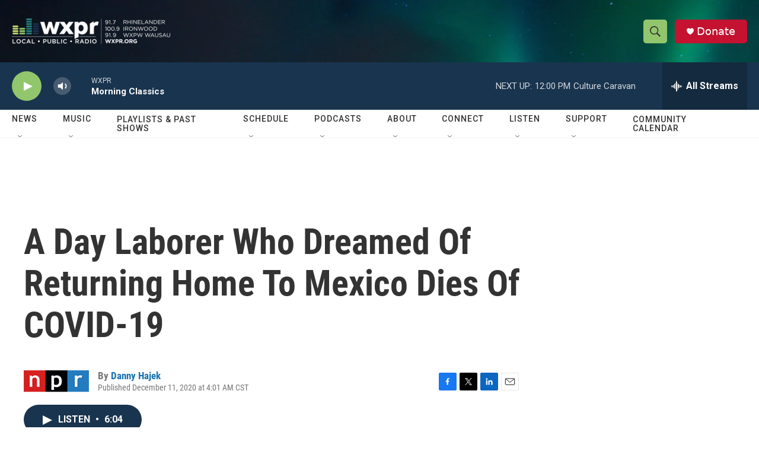

--- FILE ---
content_type: text/html; charset=utf-8
request_url: https://www.google.com/recaptcha/api2/aframe
body_size: 185
content:
<!DOCTYPE HTML><html><head><meta http-equiv="content-type" content="text/html; charset=UTF-8"></head><body><script nonce="v9dDoMzF4YMRV6QAAXHApw">/** Anti-fraud and anti-abuse applications only. See google.com/recaptcha */ try{var clients={'sodar':'https://pagead2.googlesyndication.com/pagead/sodar?'};window.addEventListener("message",function(a){try{if(a.source===window.parent){var b=JSON.parse(a.data);var c=clients[b['id']];if(c){var d=document.createElement('img');d.src=c+b['params']+'&rc='+(localStorage.getItem("rc::a")?sessionStorage.getItem("rc::b"):"");window.document.body.appendChild(d);sessionStorage.setItem("rc::e",parseInt(sessionStorage.getItem("rc::e")||0)+1);localStorage.setItem("rc::h",'1769445810307');}}}catch(b){}});window.parent.postMessage("_grecaptcha_ready", "*");}catch(b){}</script></body></html>